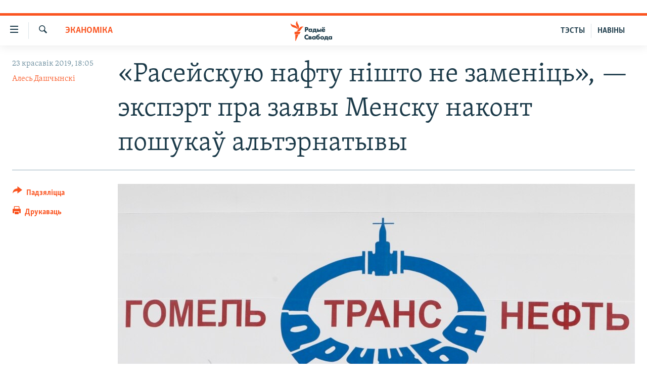

--- FILE ---
content_type: text/html; charset=utf-8
request_url: https://www.svaboda.org/a/29898920.html
body_size: 21027
content:

<!DOCTYPE html>
<html lang="be" dir="ltr" class="no-js">
<head>
<link href="/Content/responsive/RFE/be-BY/RFE-be-BY.css?&amp;av=0.0.0.0&amp;cb=370" rel="stylesheet"/>
<script src="https://tags.svaboda.org/rferl-pangea/prod/utag.sync.js"></script> <script type='text/javascript' src='https://www.youtube.com/iframe_api' async></script>
<link rel="manifest" href="/manifest.json">
<script type="text/javascript">
//a general 'js' detection, must be on top level in <head>, due to CSS performance
document.documentElement.className = "js";
var cacheBuster = "370";
var appBaseUrl = "/";
var imgEnhancerBreakpoints = [0, 144, 256, 408, 650, 1023, 1597];
var isLoggingEnabled = false;
var isPreviewPage = false;
var isLivePreviewPage = false;
if (!isPreviewPage) {
window.RFE = window.RFE || {};
window.RFE.cacheEnabledByParam = window.location.href.indexOf('nocache=1') === -1;
const url = new URL(window.location.href);
const params = new URLSearchParams(url.search);
// Remove the 'nocache' parameter
params.delete('nocache');
// Update the URL without the 'nocache' parameter
url.search = params.toString();
window.history.replaceState(null, '', url.toString());
} else {
window.addEventListener('load', function() {
const links = window.document.links;
for (let i = 0; i < links.length; i++) {
links[i].href = '#';
links[i].target = '_self';
}
})
}
var pwaEnabled = false;
var swCacheDisabled;
</script>
<meta charset="utf-8" />
<title>&#171;Расейскую нафту нішто не заменіць&#187;, — экспэрт пра заявы Менску наконт пошукаў альтэрнатывы</title>
<meta name="description" content="Партнэр кансалтынгавай кампаніі RusEnergy Міхаіл Круціхін​ лічыць, што альтэрнатыўныя расейскім пастаўкі нафты ў&#160;Беларусь праз парты Балтыі ці&#160;Ўкраіны&#160;— гэта пакуль толькі палітычныя заявы." />
<meta name="keywords" content="Эканоміка, САМАЕ ВАЖНАЕ, Навіны" />
<meta name="viewport" content="width=device-width, initial-scale=1.0" />
<meta http-equiv="X-UA-Compatible" content="IE=edge" />
<meta name="robots" content="max-image-preview:large"><meta name="google-site-verification" content="5Mz_Kk58TB70UjzJ7dT4vgK_WYtXvz14arGonoSIVtw" />
<meta name="yandex-verification" content="831c33864193ff5b" />
<link href="https://www.svaboda.org/a/29898920.html" rel="canonical" />
<meta name="apple-mobile-web-app-title" content="Радыё Свабода" />
<meta name="apple-mobile-web-app-status-bar-style" content="black" />
<meta name="apple-itunes-app" content="app-id=1528138495, app-argument=//29898920.ltr" />
<meta content="«Расейскую нафту нішто не заменіць», — экспэрт пра заявы Менску наконт пошукаў альтэрнатывы" property="og:title" />
<meta content="Партнэр кансалтынгавай кампаніі RusEnergy Міхаіл Круціхін​ лічыць, што альтэрнатыўныя расейскім пастаўкі нафты ў Беларусь праз парты Балтыі ці Ўкраіны — гэта пакуль толькі палітычныя заявы." property="og:description" />
<meta content="article" property="og:type" />
<meta content="https://www.svaboda.org/a/29898920.html" property="og:url" />
<meta content="Радыё Свабода" property="og:site_name" />
<meta content="https://www.facebook.com/svaboda.org" property="article:publisher" />
<meta content="https://gdb.rferl.org/3a4f05f5-a6dd-4c9b-99c3-bf7ecdcf73a0_w1200_h630.jpg" property="og:image" />
<meta content="1200" property="og:image:width" />
<meta content="630" property="og:image:height" />
<meta content="639500409416371" property="fb:app_id" />
<meta content="Алесь Дашчынскі" name="Author" />
<meta content="summary_large_image" name="twitter:card" />
<meta content="@svaboda" name="twitter:site" />
<meta content="https://gdb.rferl.org/3a4f05f5-a6dd-4c9b-99c3-bf7ecdcf73a0_w1200_h630.jpg" name="twitter:image" />
<meta content="«Расейскую нафту нішто не заменіць», — экспэрт пра заявы Менску наконт пошукаў альтэрнатывы" name="twitter:title" />
<meta content="Партнэр кансалтынгавай кампаніі RusEnergy Міхаіл Круціхін​ лічыць, што альтэрнатыўныя расейскім пастаўкі нафты ў Беларусь праз парты Балтыі ці Ўкраіны — гэта пакуль толькі палітычныя заявы." name="twitter:description" />
<link rel="amphtml" href="https://www.svaboda.org/amp/29898920.html" />
<script type="application/ld+json">{"articleSection":"Эканоміка","isAccessibleForFree":true,"headline":"«Расейскую нафту нішто не заменіць», — экспэрт пра заявы Менску наконт пошукаў альтэрнатывы","inLanguage":"be-BY","keywords":"Эканоміка, САМАЕ ВАЖНАЕ, Навіны","author":{"@type":"Person","url":"https://www.svaboda.org/author/алесь-дашчынскі/m-ppp","description":"","image":{"@type":"ImageObject","url":"https://gdb.rferl.org/3834fa0c-1a7f-4570-b961-78ecc87fec80.jpg"},"name":"Алесь Дашчынскі"},"datePublished":"2019-04-23 15:05:43Z","dateModified":"2019-04-23 15:46:44Z","publisher":{"logo":{"width":512,"height":220,"@type":"ImageObject","url":"https://www.svaboda.org/Content/responsive/RFE/be-BY/img/logo.png"},"@type":"NewsMediaOrganization","url":"https://www.svaboda.org","sameAs":["https://www.facebook.com/svaboda.org","https://twitter.com/svaboda","https://www.youtube.com/channel/UC5rVi7GRsGLGNK2T2JzwoFA?sub_confirmation=1","https://soundcloud.com/svaboda","https://www.instagram.com/radiosvaboda/","https://t.me/radiosvaboda"],"name":"Радыё Свабода || Радио Свобода","alternateName":""},"@context":"https://schema.org","@type":"NewsArticle","mainEntityOfPage":"https://www.svaboda.org/a/29898920.html","url":"https://www.svaboda.org/a/29898920.html","description":"Партнэр кансалтынгавай кампаніі RusEnergy Міхаіл Круціхін​ лічыць, што альтэрнатыўныя расейскім пастаўкі нафты ў Беларусь праз парты Балтыі ці Ўкраіны — гэта пакуль толькі палітычныя заявы.","image":{"width":1080,"height":608,"@type":"ImageObject","url":"https://gdb.rferl.org/3a4f05f5-a6dd-4c9b-99c3-bf7ecdcf73a0_w1080_h608.jpg"},"name":"«Расейскую нафту нішто не заменіць», — экспэрт пра заявы Менску наконт пошукаў альтэрнатывы"}</script>
<script src="/Scripts/responsive/infographics.b?v=dVbZ-Cza7s4UoO3BqYSZdbxQZVF4BOLP5EfYDs4kqEo1&amp;av=0.0.0.0&amp;cb=370"></script>
<script src="/Scripts/responsive/loader.b?v=Q26XNwrL6vJYKjqFQRDnx01Lk2pi1mRsuLEaVKMsvpA1&amp;av=0.0.0.0&amp;cb=370"></script>
<link rel="icon" type="image/svg+xml" href="/Content/responsive/RFE/img/webApp/favicon.svg" />
<link rel="alternate icon" href="/Content/responsive/RFE/img/webApp/favicon.ico" />
<link rel="mask-icon" color="#ea6903" href="/Content/responsive/RFE/img/webApp/favicon_safari.svg" />
<link rel="apple-touch-icon" sizes="152x152" href="/Content/responsive/RFE/img/webApp/ico-152x152.png" />
<link rel="apple-touch-icon" sizes="144x144" href="/Content/responsive/RFE/img/webApp/ico-144x144.png" />
<link rel="apple-touch-icon" sizes="114x114" href="/Content/responsive/RFE/img/webApp/ico-114x114.png" />
<link rel="apple-touch-icon" sizes="72x72" href="/Content/responsive/RFE/img/webApp/ico-72x72.png" />
<link rel="apple-touch-icon-precomposed" href="/Content/responsive/RFE/img/webApp/ico-57x57.png" />
<link rel="icon" sizes="192x192" href="/Content/responsive/RFE/img/webApp/ico-192x192.png" />
<link rel="icon" sizes="128x128" href="/Content/responsive/RFE/img/webApp/ico-128x128.png" />
<meta name="msapplication-TileColor" content="#ffffff" />
<meta name="msapplication-TileImage" content="/Content/responsive/RFE/img/webApp/ico-144x144.png" />
<link rel="preload" href="/Content/responsive/fonts/Skolar-Lt_LatnCyrl_v2.4.woff" type="font/woff" as="font" crossorigin="anonymous" />
<link rel="alternate" type="application/rss+xml" title="RFE/RL - Top Stories [RSS]" href="/api/" />
<link rel="sitemap" type="application/rss+xml" href="/sitemap.xml" />
</head>
<body class=" nav-no-loaded cc_theme pg-article print-lay-article js-category-to-nav nojs-images ">
<script type="text/javascript" >
var analyticsData = {url:"https://www.svaboda.org/a/29898920.html",property_id:"423",article_uid:"29898920",page_title:"«Расейскую нафту нішто не заменіць», — экспэрт пра заявы Менску наконт пошукаў альтэрнатывы",page_type:"article",content_type:"article",subcontent_type:"article",last_modified:"2019-04-23 15:46:44Z",pub_datetime:"2019-04-23 15:05:43Z",pub_year:"2019",pub_month:"04",pub_day:"23",pub_hour:"15",pub_weekday:"Tuesday",section:"эканоміка",english_section:"economics",byline:"Алесь Дашчынскі",categories:"economics,svaboda-original,all-news",domain:"www.svaboda.org",language:"Belarusian",language_service:"RFERL Belarusian",platform:"web",copied:"no",copied_article:"",copied_title:"",runs_js:"Yes",cms_release:"8.44.0.0.370",enviro_type:"prod",slug:"",entity:"RFE",short_language_service:"BEL",platform_short:"W",page_name:"«Расейскую нафту нішто не заменіць», — экспэрт пра заявы Менску наконт пошукаў альтэрнатывы"};
</script>
<noscript><iframe src="https://www.googletagmanager.com/ns.html?id=GTM-WXZBPZ" height="0" width="0" style="display:none;visibility:hidden"></iframe></noscript><script type="text/javascript" data-cookiecategory="analytics">
var gtmEventObject = Object.assign({}, analyticsData, {event: 'page_meta_ready'});window.dataLayer = window.dataLayer || [];window.dataLayer.push(gtmEventObject);
if (top.location === self.location) { //if not inside of an IFrame
var renderGtm = "true";
if (renderGtm === "true") {
(function(w,d,s,l,i){w[l]=w[l]||[];w[l].push({'gtm.start':new Date().getTime(),event:'gtm.js'});var f=d.getElementsByTagName(s)[0],j=d.createElement(s),dl=l!='dataLayer'?'&l='+l:'';j.async=true;j.src='//www.googletagmanager.com/gtm.js?id='+i+dl;f.parentNode.insertBefore(j,f);})(window,document,'script','dataLayer','GTM-WXZBPZ');
}
}
</script>
<!--Analytics tag js version start-->
<script type="text/javascript" data-cookiecategory="analytics">
var utag_data = Object.assign({}, analyticsData, {});
if(typeof(TealiumTagFrom)==='function' && typeof(TealiumTagSearchKeyword)==='function') {
var utag_from=TealiumTagFrom();var utag_searchKeyword=TealiumTagSearchKeyword();
if(utag_searchKeyword!=null && utag_searchKeyword!=='' && utag_data["search_keyword"]==null) utag_data["search_keyword"]=utag_searchKeyword;if(utag_from!=null && utag_from!=='') utag_data["from"]=TealiumTagFrom();}
if(window.top!== window.self&&utag_data.page_type==="snippet"){utag_data.page_type = 'iframe';}
try{if(window.top!==window.self&&window.self.location.hostname===window.top.location.hostname){utag_data.platform = 'self-embed';utag_data.platform_short = 'se';}}catch(e){if(window.top!==window.self&&window.self.location.search.includes("platformType=self-embed")){utag_data.platform = 'cross-promo';utag_data.platform_short = 'cp';}}
(function(a,b,c,d){ a="https://tags.svaboda.org/rferl-pangea/prod/utag.js"; b=document;c="script";d=b.createElement(c);d.src=a;d.type="text/java"+c;d.async=true; a=b.getElementsByTagName(c)[0];a.parentNode.insertBefore(d,a); })();
</script>
<!--Analytics tag js version end-->
<!-- Analytics tag management NoScript -->
<noscript>
<img style="position: absolute; border: none;" src="https://ssc.svaboda.org/b/ss/bbgprod,bbgentityrferl/1/G.4--NS/1690465459?pageName=rfe%3abel%3aw%3aarticle%3a%c2%ab%d0%a0%d0%b0%d1%81%d0%b5%d0%b9%d1%81%d0%ba%d1%83%d1%8e%20%d0%bd%d0%b0%d1%84%d1%82%d1%83%20%d0%bd%d1%96%d1%88%d1%82%d0%be%20%d0%bd%d0%b5%20%d0%b7%d0%b0%d0%bc%d0%b5%d0%bd%d1%96%d1%86%d1%8c%c2%bb%2c%20%e2%80%94%20%d1%8d%d0%ba%d1%81%d0%bf%d1%8d%d1%80%d1%82%20%d0%bf%d1%80%d0%b0%20%d0%b7%d0%b0%d1%8f%d0%b2%d1%8b%20%d0%9c%d0%b5%d0%bd%d1%81%d0%ba%d1%83%20%d0%bd%d0%b0%d0%ba%d0%be%d0%bd%d1%82%20%d0%bf%d0%be%d1%88%d1%83%d0%ba%d0%b0%d1%9e%20%d0%b0%d0%bb%d1%8c%d1%82%d1%8d%d1%80%d0%bd%d0%b0%d1%82%d1%8b%d0%b2%d1%8b&amp;c6=%c2%ab%d0%a0%d0%b0%d1%81%d0%b5%d0%b9%d1%81%d0%ba%d1%83%d1%8e%20%d0%bd%d0%b0%d1%84%d1%82%d1%83%20%d0%bd%d1%96%d1%88%d1%82%d0%be%20%d0%bd%d0%b5%20%d0%b7%d0%b0%d0%bc%d0%b5%d0%bd%d1%96%d1%86%d1%8c%c2%bb%2c%20%e2%80%94%20%d1%8d%d0%ba%d1%81%d0%bf%d1%8d%d1%80%d1%82%20%d0%bf%d1%80%d0%b0%20%d0%b7%d0%b0%d1%8f%d0%b2%d1%8b%20%d0%9c%d0%b5%d0%bd%d1%81%d0%ba%d1%83%20%d0%bd%d0%b0%d0%ba%d0%be%d0%bd%d1%82%20%d0%bf%d0%be%d1%88%d1%83%d0%ba%d0%b0%d1%9e%20%d0%b0%d0%bb%d1%8c%d1%82%d1%8d%d1%80%d0%bd%d0%b0%d1%82%d1%8b%d0%b2%d1%8b&amp;v36=8.44.0.0.370&amp;v6=D=c6&amp;g=https%3a%2f%2fwww.svaboda.org%2fa%2f29898920.html&amp;c1=D=g&amp;v1=D=g&amp;events=event1,event52&amp;c16=rferl%20belarusian&amp;v16=D=c16&amp;c5=economics&amp;v5=D=c5&amp;ch=%d0%ad%d0%ba%d0%b0%d0%bd%d0%be%d0%bc%d1%96%d0%ba%d0%b0&amp;c15=belarusian&amp;v15=D=c15&amp;c4=article&amp;v4=D=c4&amp;c14=29898920&amp;v14=D=c14&amp;v20=no&amp;c17=web&amp;v17=D=c17&amp;mcorgid=518abc7455e462b97f000101%40adobeorg&amp;server=www.svaboda.org&amp;pageType=D=c4&amp;ns=bbg&amp;v29=D=server&amp;v25=rfe&amp;v30=423&amp;v105=D=User-Agent " alt="analytics" width="1" height="1" /></noscript>
<!-- End of Analytics tag management NoScript -->
<div class="google-translate-container">
<div id="google_translate_element" data-page-language="be" data-included-languages="ru,be"></div>
</div>
<!--*** Accessibility links - For ScreenReaders only ***-->
<section>
<div class="sr-only">
<h2>Лінкі ўнівэрсальнага доступу</h2>
<ul>
<li><a href="#content" data-disable-smooth-scroll="1">Перайсьці да галоўнага зьместу</a></li>
<li><a href="#navigation" data-disable-smooth-scroll="1">Перайсьці да галоўнай навігацыі</a></li>
<li><a href="#txtHeaderSearch" data-disable-smooth-scroll="1">Перайсьці да пошуку</a></li>
</ul>
</div>
</section>
<div class="fb-quote"></div>
<div dir="ltr">
<div id="page">
<aside>
<div class="c-lightbox overlay-modal">
<div class="c-lightbox__intro">
<h2 class="c-lightbox__intro-title"></h2>
<button class="btn btn--rounded c-lightbox__btn c-lightbox__intro-next" title="Наступная старонка">
<span class="ico ico--rounded ico-chevron-forward"></span>
<span class="sr-only">Наступная старонка</span>
</button>
</div>
<div class="c-lightbox__nav">
<button class="btn btn--rounded c-lightbox__btn c-lightbox__btn--close" title="Зачыніць">
<span class="ico ico--rounded ico-close"></span>
<span class="sr-only">Зачыніць</span>
</button>
<button class="btn btn--rounded c-lightbox__btn c-lightbox__btn--prev" title="Папярэдняя старонка">
<span class="ico ico--rounded ico-chevron-backward"></span>
<span class="sr-only">Папярэдняя старонка</span>
</button>
<button class="btn btn--rounded c-lightbox__btn c-lightbox__btn--next" title="Наступная старонка">
<span class="ico ico--rounded ico-chevron-forward"></span>
<span class="sr-only">Наступная старонка</span>
</button>
</div>
<div class="c-lightbox__content-wrap">
<figure class="c-lightbox__content">
<span class="c-spinner c-spinner--lightbox">
<img src="/Content/responsive/img/player-spinner.png"
alt="пачакайце"
title="пачакайце" />
</span>
<div class="c-lightbox__img">
<div class="thumb">
<img src="" alt="" />
</div>
</div>
<figcaption>
<div class="c-lightbox__info c-lightbox__info--foot">
<span class="c-lightbox__counter"></span>
<span class="caption c-lightbox__caption"></span>
</div>
</figcaption>
</figure>
</div>
<div class="hidden">
<div class="content-advisory__box content-advisory__box--lightbox">
<span class="content-advisory__box-text">Асьцярожна! Гэтае фота можа шакаваць і выклікаць стрэс.</span>
<button class="btn btn--transparent content-advisory__box-btn m-t-md" value="text" type="button">
<span class="btn__text">
Націсьніце, каб пабачыць
</span>
</button>
</div>
</div>
</div>
<div class="print-dialogue">
<div class="container">
<h3 class="print-dialogue__title section-head">Print Options:</h3>
<div class="print-dialogue__opts">
<ul class="print-dialogue__opt-group">
<li class="form__group form__group--checkbox">
<input class="form__check " id="checkboxImages" name="checkboxImages" type="checkbox" checked="checked" />
<label for="checkboxImages" class="form__label m-t-md">Images</label>
</li>
<li class="form__group form__group--checkbox">
<input class="form__check " id="checkboxMultimedia" name="checkboxMultimedia" type="checkbox" checked="checked" />
<label for="checkboxMultimedia" class="form__label m-t-md">Multimedia</label>
</li>
</ul>
<ul class="print-dialogue__opt-group">
<li class="form__group form__group--checkbox">
<input class="form__check " id="checkboxEmbedded" name="checkboxEmbedded" type="checkbox" checked="checked" />
<label for="checkboxEmbedded" class="form__label m-t-md">Embedded Content</label>
</li>
<li class="hidden">
<input class="form__check " id="checkboxComments" name="checkboxComments" type="checkbox" />
<label for="checkboxComments" class="form__label m-t-md"> Comments</label>
</li>
</ul>
</div>
<div class="print-dialogue__buttons">
<button class="btn btn--secondary close-button" type="button" title="Адмяніць">
<span class="btn__text ">Адмяніць</span>
</button>
<button class="btn btn-cust-print m-l-sm" type="button" title="Друкаваць">
<span class="btn__text ">Друкаваць</span>
</button>
</div>
</div>
</div>
<div class="ctc-message pos-fix">
<div class="ctc-message__inner">Спасылка скапіявалася</div>
</div>
</aside>
<div class="hdr-20 hdr-20--big">
<div class="hdr-20__inner">
<div class="hdr-20__max pos-rel">
<div class="hdr-20__side hdr-20__side--primary d-flex">
<label data-for="main-menu-ctrl" data-switcher-trigger="true" data-switch-target="main-menu-ctrl" class="burger hdr-trigger pos-rel trans-trigger" data-trans-evt="click" data-trans-id="menu">
<span class="ico ico-close hdr-trigger__ico hdr-trigger__ico--close burger__ico burger__ico--close"></span>
<span class="ico ico-menu hdr-trigger__ico hdr-trigger__ico--open burger__ico burger__ico--open"></span>
</label>
<div class="menu-pnl pos-fix trans-target" data-switch-target="main-menu-ctrl" data-trans-id="menu">
<div class="menu-pnl__inner">
<nav class="main-nav menu-pnl__item menu-pnl__item--first">
<ul class="main-nav__list accordeon" data-analytics-tales="false" data-promo-name="link" data-location-name="nav,secnav">
<li class="main-nav__item accordeon__item" data-switch-target="menu-item-612">
<label class="main-nav__item-name main-nav__item-name--label accordeon__control-label" data-switcher-trigger="true" data-for="menu-item-612">
Навіны
<span class="ico ico-chevron-down main-nav__chev"></span>
</label>
<div class="main-nav__sub-list">
<a class="main-nav__item-name main-nav__item-name--link main-nav__item-name--sub" href="/naviny" title="Усе навіны" data-item-name="all-news" >Усе навіны</a>
<a class="main-nav__item-name main-nav__item-name--link main-nav__item-name--sub" href="/video-photo" title="Відэа і фота" data-item-name="videa" >Відэа і фота</a>
<a class="main-nav__item-name main-nav__item-name--link main-nav__item-name--sub" href="/people" title="Людзі" data-item-name="Society" >Людзі</a>
<a class="main-nav__item-name main-nav__item-name--link main-nav__item-name--sub" href="/politics" title="Палітыка" data-item-name="Politics" >Палітыка</a>
<a class="main-nav__item-name main-nav__item-name--link main-nav__item-name--sub" href="/economy" title="Эканоміка" data-item-name="Economics" >Эканоміка</a>
<a class="main-nav__item-name main-nav__item-name--link main-nav__item-name--sub" href="/russian-aggression-against-ukraine" title="Вайна" data-item-name="ahresija-raseji" >Вайна</a>
<a class="main-nav__item-name main-nav__item-name--link main-nav__item-name--sub" href="/belarusians-at-war" title="Беларусы на вайне" data-item-name="belarusy-na-vajnie" >Беларусы на вайне</a>
<a class="main-nav__item-name main-nav__item-name--link main-nav__item-name--sub" href="/political-prisoners" title="Палітвязьні" data-item-name="palitviazni" >Палітвязьні</a>
<a class="main-nav__item-name main-nav__item-name--link main-nav__item-name--sub" href="/culture" title="Культура" data-item-name="Culture" >Культура</a>
<a class="main-nav__item-name main-nav__item-name--link main-nav__item-name--sub" href="/calendar" title="Каляндар" data-item-name="uzo-sionnia" >Каляндар</a>
</div>
</li>
<li class="main-nav__item accordeon__item" data-switch-target="menu-item-3364">
<label class="main-nav__item-name main-nav__item-name--label accordeon__control-label" data-switcher-trigger="true" data-for="menu-item-3364">
Толькі на свабодзе
<span class="ico ico-chevron-down main-nav__chev"></span>
</label>
<div class="main-nav__sub-list">
<a class="main-nav__item-name main-nav__item-name--link main-nav__item-name--sub" href="/testy" title="Тэсты" data-item-name="Quizzes" >Тэсты</a>
<a class="main-nav__item-name main-nav__item-name--link main-nav__item-name--sub" href="/opinion" title="Блогі" data-item-name="blog" >Блогі</a>
<a class="main-nav__item-name main-nav__item-name--link main-nav__item-name--sub" href="/history-on-liberty" title="ГІСТОРЫЯ НА СВАБОДЗЕ" data-item-name="history-on-liberty" >ГІСТОРЫЯ НА СВАБОДЗЕ</a>
<a class="main-nav__item-name main-nav__item-name--link main-nav__item-name--sub" href="https://www.svaboda.org/padkasty" title="падкасты" data-item-name="podcasts" >падкасты</a>
<a class="main-nav__item-name main-nav__item-name--link main-nav__item-name--sub" href="/library" title="Кнігі" data-item-name="books" >Кнігі</a>
<a class="main-nav__item-name main-nav__item-name--link main-nav__item-name--sub" href="https://www.svaboda.org/a/32183339.html" title="Аўдыёкнігі" >Аўдыёкнігі</a>
<a class="main-nav__item-name main-nav__item-name--link main-nav__item-name--sub" href="https://www.youtube.com/channel/UCQtg_BBCxa_iGaddhQ7_jyg" title="PREMIUM" >PREMIUM</a>
<a class="main-nav__item-name main-nav__item-name--link main-nav__item-name--sub" href="/Belarusian-language" title="МОВА" data-item-name="mova" >МОВА</a>
<a class="main-nav__item-name main-nav__item-name--link main-nav__item-name--sub" href="/z/622" title="НА ХВАЛЯХ СВАБОДЫ" data-item-name="_60thanniversary" >НА ХВАЛЯХ СВАБОДЫ</a>
</div>
</li>
<li class="main-nav__item accordeon__item" data-switch-target="menu-item-3365">
<label class="main-nav__item-name main-nav__item-name--label accordeon__control-label" data-switcher-trigger="true" data-for="menu-item-3365">
Сувязь
<span class="ico ico-chevron-down main-nav__chev"></span>
</label>
<div class="main-nav__sub-list">
<a class="main-nav__item-name main-nav__item-name--link main-nav__item-name--sub" href="/circumvent-censorship" title="Абысьці блякаваньне" data-item-name="how-to-circumvent-censorship" >Абысьці блякаваньне</a>
<a class="main-nav__item-name main-nav__item-name--link main-nav__item-name--sub" href="/suviaz-z-redakcyjaj" title="Падзяліцца інфармацыяй" data-item-name="Contact us safely" >Падзяліцца інфармацыяй</a>
</div>
</li>
<li class="main-nav__item accordeon__item" data-switch-target="menu-item-1453">
<label class="main-nav__item-name main-nav__item-name--label accordeon__control-label" data-switcher-trigger="true" data-for="menu-item-1453">
ПАДПІСАЦЦА
<span class="ico ico-chevron-down main-nav__chev"></span>
</label>
<div class="main-nav__sub-list">
<a class="main-nav__item-name main-nav__item-name--link main-nav__item-name--sub" href="/rss.html?tab=Rss" title="RSS" >RSS</a>
<a class="main-nav__item-name main-nav__item-name--link main-nav__item-name--sub" href="https://www.svaboda.org/padkasty" title="падкасты" >падкасты</a>
<a class="main-nav__item-name main-nav__item-name--link main-nav__item-name--sub" href="http://facebook.com/svaboda.org" title="facebook" target="_blank" rel="noopener">facebook</a>
<a class="main-nav__item-name main-nav__item-name--link main-nav__item-name--sub" href="http://twitter.com/svaboda" title="twitter" target="_blank" rel="noopener">twitter</a>
</div>
</li>
</ul>
</nav>
<div class="menu-pnl__item menu-pnl__item--social">
<h5 class="menu-pnl__sub-head">Сачыце за абнаўленьнямі</h5>
<a href="https://www.facebook.com/svaboda.org" title="Мы на Фэйсбуку" data-analytics-text="follow_on_facebook" class="btn btn--rounded btn--social-inverted menu-pnl__btn js-social-btn btn-facebook" target="_blank" rel="noopener">
<span class="ico ico-facebook-alt ico--rounded"></span>
</a>
<a href="https://twitter.com/svaboda" title="Мы на Твітэры" data-analytics-text="follow_on_twitter" class="btn btn--rounded btn--social-inverted menu-pnl__btn js-social-btn btn-twitter" target="_blank" rel="noopener">
<span class="ico ico-twitter ico--rounded"></span>
</a>
<a href="https://www.youtube.com/channel/UC5rVi7GRsGLGNK2T2JzwoFA?sub_confirmation=1" title="Мы на Youtube" data-analytics-text="follow_on_youtube" class="btn btn--rounded btn--social-inverted menu-pnl__btn js-social-btn btn-youtube" target="_blank" rel="noopener">
<span class="ico ico-youtube ico--rounded"></span>
</a>
<a href="https://soundcloud.com/svaboda" title="Мы на SoundCloud" data-analytics-text="follow_on_soundcloud" class="btn btn--rounded btn--social-inverted menu-pnl__btn js-social-btn btn-soundcloud" target="_blank" rel="noopener">
<span class="ico ico-soundcloud ico--rounded"></span>
</a>
<a href="https://www.instagram.com/radiosvaboda/" title="Мы на Instagram" data-analytics-text="follow_on_instagram" class="btn btn--rounded btn--social-inverted menu-pnl__btn js-social-btn btn-instagram" target="_blank" rel="noopener">
<span class="ico ico-instagram ico--rounded"></span>
</a>
<a href="https://t.me/radiosvaboda" title="Мы на Telegram" data-analytics-text="follow_on_telegram" class="btn btn--rounded btn--social-inverted menu-pnl__btn js-social-btn btn-telegram" target="_blank" rel="noopener">
<span class="ico ico-telegram ico--rounded"></span>
</a>
</div>
<div class="menu-pnl__item">
<a href="/navigation/allsites" class="menu-pnl__item-link">
<span class="ico ico-languages "></span>
Усе сайты РС/РСЭ
</a>
</div>
</div>
</div>
<label data-for="top-search-ctrl" data-switcher-trigger="true" data-switch-target="top-search-ctrl" class="top-srch-trigger hdr-trigger">
<span class="ico ico-close hdr-trigger__ico hdr-trigger__ico--close top-srch-trigger__ico top-srch-trigger__ico--close"></span>
<span class="ico ico-search hdr-trigger__ico hdr-trigger__ico--open top-srch-trigger__ico top-srch-trigger__ico--open"></span>
</label>
<div class="srch-top srch-top--in-header" data-switch-target="top-search-ctrl">
<div class="container">
<form action="/s" class="srch-top__form srch-top__form--in-header" id="form-topSearchHeader" method="get" role="search"><label for="txtHeaderSearch" class="sr-only">Шукаць</label>
<input type="text" id="txtHeaderSearch" name="k" placeholder="шукаць тэкст..." accesskey="s" value="" class="srch-top__input analyticstag-event" onkeydown="if (event.keyCode === 13) { FireAnalyticsTagEventOnSearch('search', $dom.get('#txtHeaderSearch')[0].value) }" />
<button title="Шукаць" type="submit" class="btn btn--top-srch analyticstag-event" onclick="FireAnalyticsTagEventOnSearch('search', $dom.get('#txtHeaderSearch')[0].value) ">
<span class="ico ico-search"></span>
</button></form>
</div>
</div>
<a href="/" class="main-logo-link">
<img src="/Content/responsive/RFE/be-BY/img/logo-compact.svg" class="main-logo main-logo--comp" alt="site logo">
<img src="/Content/responsive/RFE/be-BY/img/logo.svg" class="main-logo main-logo--big" alt="site logo">
</a>
</div>
<div class="hdr-20__side hdr-20__side--secondary d-flex">
<a href="/z/16621" title="НАВІНЫ" class="hdr-20__secondary-item hdr-20__secondary-item--lang" data-item-name="satellite">
НАВІНЫ
</a>
<a href="https://www.svaboda.org/testy" title="ТЭСТЫ" class="hdr-20__secondary-item hdr-20__secondary-item--lang" data-item-name="satellite">
ТЭСТЫ
</a>
<a href="/s" title="Шукаць" class="hdr-20__secondary-item hdr-20__secondary-item--search" data-item-name="search">
<span class="ico ico-search hdr-20__secondary-icon hdr-20__secondary-icon--search"></span>
</a>
<div class="srch-bottom">
<form action="/s" class="srch-bottom__form d-flex" id="form-bottomSearch" method="get" role="search"><label for="txtSearch" class="sr-only">Шукаць</label>
<input type="search" id="txtSearch" name="k" placeholder="шукаць тэкст..." accesskey="s" value="" class="srch-bottom__input analyticstag-event" onkeydown="if (event.keyCode === 13) { FireAnalyticsTagEventOnSearch('search', $dom.get('#txtSearch')[0].value) }" />
<button title="Шукаць" type="submit" class="btn btn--bottom-srch analyticstag-event" onclick="FireAnalyticsTagEventOnSearch('search', $dom.get('#txtSearch')[0].value) ">
<span class="ico ico-search"></span>
</button></form>
</div>
</div>
<img src="/Content/responsive/RFE/be-BY/img/logo-print.gif" class="logo-print" alt="site logo">
<img src="/Content/responsive/RFE/be-BY/img/logo-print_color.png" class="logo-print logo-print--color" alt="site logo">
</div>
</div>
</div>
<script>
if (document.body.className.indexOf('pg-home') > -1) {
var nav2In = document.querySelector('.hdr-20__inner');
var nav2Sec = document.querySelector('.hdr-20__side--secondary');
var secStyle = window.getComputedStyle(nav2Sec);
if (nav2In && window.pageYOffset < 150 && secStyle['position'] !== 'fixed') {
nav2In.classList.add('hdr-20__inner--big')
}
}
</script>
<div class="c-hlights c-hlights--breaking c-hlights--no-item" data-hlight-display="mobile,desktop">
<div class="c-hlights__wrap container p-0">
<div class="c-hlights__nav">
<a role="button" href="#" title="Папярэдняя старонка">
<span class="ico ico-chevron-backward m-0"></span>
<span class="sr-only">Папярэдняя старонка</span>
</a>
<a role="button" href="#" title="Наступная старонка">
<span class="ico ico-chevron-forward m-0"></span>
<span class="sr-only">Наступная старонка</span>
</a>
</div>
<span class="c-hlights__label">
<span class="">Гарачыя навіны!</span>
<span class="switcher-trigger">
<label data-for="more-less-1" data-switcher-trigger="true" class="switcher-trigger__label switcher-trigger__label--more p-b-0" title="Паказаць яшчэ">
<span class="ico ico-chevron-down"></span>
</label>
<label data-for="more-less-1" data-switcher-trigger="true" class="switcher-trigger__label switcher-trigger__label--less p-b-0" title="Паказаць менш">
<span class="ico ico-chevron-up"></span>
</label>
</span>
</span>
<ul class="c-hlights__items switcher-target" data-switch-target="more-less-1">
</ul>
</div>
</div> <div id="content">
<main class="container">
<div class="hdr-container">
<div class="row">
<div class="col-category col-xs-12 col-md-2 pull-left"> <div class="category js-category">
<a class="" href="/economy">Эканоміка</a> </div>
</div><div class="col-title col-xs-12 col-md-10 pull-right"> <h1 class="title pg-title">
&#171;Расейскую нафту нішто не заменіць&#187;, — экспэрт пра заявы Менску наконт пошукаў альтэрнатывы
</h1>
</div><div class="col-publishing-details col-xs-12 col-sm-12 col-md-2 pull-left"> <div class="publishing-details ">
<div class="published">
<span class="date" >
<time pubdate="pubdate" datetime="2019-04-23T18:05:43+03:00">
23 красавік 2019, 18:05
</time>
</span>
</div>
<div class="links">
<ul class="links__list links__list--column">
<li class="links__item">
<a class="links__item-link" href="/author/алесь-дашчынскі/m-ppp" title="Алесь Дашчынскі">Алесь Дашчынскі</a>
</li>
</ul>
</div>
</div>
</div><div class="col-lg-12 separator"> <div class="separator">
<hr class="title-line" />
</div>
</div><div class="col-multimedia col-xs-12 col-md-10 pull-right"> <div class="cover-media">
<figure class="media-image js-media-expand">
<div class="img-wrap">
<div class="thumb thumb16_9">
<img src="https://gdb.rferl.org/3a4f05f5-a6dd-4c9b-99c3-bf7ecdcf73a0_w250_r1_s.jpg" alt="Цыстэрна з нафтай на нафтаперапамповачнай станцыі прадпрыемства &#171;Гомельтранснафта Дружба&#187;, якое забясьпечвае пастаўку нафты з Расеі ва Ўкраіну і краіны Эўразьвязу. Архіўнае фота" />
</div>
</div>
<figcaption>
<span class="caption">Цыстэрна з нафтай на нафтаперапамповачнай станцыі прадпрыемства &#171;Гомельтранснафта Дружба&#187;, якое забясьпечвае пастаўку нафты з Расеі ва Ўкраіну і краіны Эўразьвязу. Архіўнае фота</span>
</figcaption>
</figure>
</div>
</div><div class="col-xs-12 col-md-2 pull-left article-share pos-rel"> <div class="share--box">
<div class="sticky-share-container" style="display:none">
<div class="container">
<a href="https://www.svaboda.org" id="logo-sticky-share">&nbsp;</a>
<div class="pg-title pg-title--sticky-share">
&#171;Расейскую нафту нішто не заменіць&#187;, — экспэрт пра заявы Менску наконт пошукаў альтэрнатывы
</div>
<div class="sticked-nav-actions">
<!--This part is for sticky navigation display-->
<p class="buttons link-content-sharing p-0 ">
<button class="btn btn--link btn-content-sharing p-t-0 " id="btnContentSharing" value="text" role="Button" type="" title="Паказаць больш варыянтаў падзяліцца">
<span class="ico ico-share ico--l"></span>
<span class="btn__text ">
Падзяліцца
</span>
</button>
</p>
<aside class="content-sharing js-content-sharing js-content-sharing--apply-sticky content-sharing--sticky"
role="complementary"
data-share-url="https://www.svaboda.org/a/29898920.html" data-share-title="&#171;Расейскую нафту нішто не заменіць&#187;, — экспэрт пра заявы Менску наконт пошукаў альтэрнатывы" data-share-text="Партнэр кансалтынгавай кампаніі RusEnergy Міхаіл Круціхін​ лічыць, што альтэрнатыўныя расейскім пастаўкі нафты ў&#160;Беларусь праз парты Балтыі ці&#160;Ўкраіны&#160;— гэта пакуль толькі палітычныя заявы.">
<div class="content-sharing__popover">
<h6 class="content-sharing__title">Падзяліцца</h6>
<button href="#close" id="btnCloseSharing" class="btn btn--text-like content-sharing__close-btn">
<span class="ico ico-close ico--l"></span>
</button>
<ul class="content-sharing__list">
<li class="content-sharing__item">
<div class="ctc ">
<input type="text" class="ctc__input" readonly="readonly">
<a href="" js-href="https://www.svaboda.org/a/29898920.html" class="content-sharing__link ctc__button">
<span class="ico ico-copy-link ico--rounded ico--s"></span>
<span class="content-sharing__link-text">Капіяваць спасылку</span>
</a>
</div>
</li>
<li class="content-sharing__item">
<a href="https://facebook.com/sharer.php?u=https%3a%2f%2fwww.svaboda.org%2fa%2f29898920.html"
data-analytics-text="share_on_facebook"
title="Facebook" target="_blank"
class="content-sharing__link js-social-btn">
<span class="ico ico-facebook ico--rounded ico--s"></span>
<span class="content-sharing__link-text">Facebook</span>
</a>
</li>
<li class="content-sharing__item">
<a href="https://twitter.com/share?url=https%3a%2f%2fwww.svaboda.org%2fa%2f29898920.html&amp;text=%c2%ab%d0%a0%d0%b0%d1%81%d0%b5%d0%b9%d1%81%d0%ba%d1%83%d1%8e+%d0%bd%d0%b0%d1%84%d1%82%d1%83+%d0%bd%d1%96%d1%88%d1%82%d0%be+%d0%bd%d0%b5+%d0%b7%d0%b0%d0%bc%d0%b5%d0%bd%d1%96%d1%86%d1%8c%c2%bb%2c+%e2%80%94+%d1%8d%d0%ba%d1%81%d0%bf%d1%8d%d1%80%d1%82+%d0%bf%d1%80%d0%b0+%d0%b7%d0%b0%d1%8f%d0%b2%d1%8b+%d0%9c%d0%b5%d0%bd%d1%81%d0%ba%d1%83+%d0%bd%d0%b0%d0%ba%d0%be%d0%bd%d1%82+%d0%bf%d0%be%d1%88%d1%83%d0%ba%d0%b0%d1%9e+%d0%b0%d0%bb%d1%8c%d1%82%d1%8d%d1%80%d0%bd%d0%b0%d1%82%d1%8b%d0%b2%d1%8b"
data-analytics-text="share_on_twitter"
title="X (Twitter)" target="_blank"
class="content-sharing__link js-social-btn">
<span class="ico ico-twitter ico--rounded ico--s"></span>
<span class="content-sharing__link-text">X (Twitter)</span>
</a>
</li>
<li class="content-sharing__item">
<a href="https://telegram.me/share/url?url=https%3a%2f%2fwww.svaboda.org%2fa%2f29898920.html"
data-analytics-text="share_on_telegram"
title="Telegram" target="_blank"
class="content-sharing__link js-social-btn">
<span class="ico ico-telegram ico--rounded ico--s"></span>
<span class="content-sharing__link-text">Telegram</span>
</a>
</li>
<li class="content-sharing__item">
<a href="mailto:?body=https%3a%2f%2fwww.svaboda.org%2fa%2f29898920.html&amp;subject=&#171;Расейскую нафту нішто не заменіць&#187;, — экспэрт пра заявы Менску наконт пошукаў альтэрнатывы"
title="Email"
class="content-sharing__link ">
<span class="ico ico-email ico--rounded ico--s"></span>
<span class="content-sharing__link-text">Email</span>
</a>
</li>
</ul>
</div>
</aside>
</div>
</div>
</div>
<div class="links">
<p class="buttons link-content-sharing p-0 ">
<button class="btn btn--link btn-content-sharing p-t-0 " id="btnContentSharing" value="text" role="Button" type="" title="Паказаць больш варыянтаў падзяліцца">
<span class="ico ico-share ico--l"></span>
<span class="btn__text ">
Падзяліцца
</span>
</button>
</p>
<aside class="content-sharing js-content-sharing " role="complementary"
data-share-url="https://www.svaboda.org/a/29898920.html" data-share-title="&#171;Расейскую нафту нішто не заменіць&#187;, — экспэрт пра заявы Менску наконт пошукаў альтэрнатывы" data-share-text="Партнэр кансалтынгавай кампаніі RusEnergy Міхаіл Круціхін​ лічыць, што альтэрнатыўныя расейскім пастаўкі нафты ў&#160;Беларусь праз парты Балтыі ці&#160;Ўкраіны&#160;— гэта пакуль толькі палітычныя заявы.">
<div class="content-sharing__popover">
<h6 class="content-sharing__title">Падзяліцца</h6>
<button href="#close" id="btnCloseSharing" class="btn btn--text-like content-sharing__close-btn">
<span class="ico ico-close ico--l"></span>
</button>
<ul class="content-sharing__list">
<li class="content-sharing__item">
<div class="ctc ">
<input type="text" class="ctc__input" readonly="readonly">
<a href="" js-href="https://www.svaboda.org/a/29898920.html" class="content-sharing__link ctc__button">
<span class="ico ico-copy-link ico--rounded ico--l"></span>
<span class="content-sharing__link-text">Капіяваць спасылку</span>
</a>
</div>
</li>
<li class="content-sharing__item">
<a href="https://facebook.com/sharer.php?u=https%3a%2f%2fwww.svaboda.org%2fa%2f29898920.html"
data-analytics-text="share_on_facebook"
title="Facebook" target="_blank"
class="content-sharing__link js-social-btn">
<span class="ico ico-facebook ico--rounded ico--l"></span>
<span class="content-sharing__link-text">Facebook</span>
</a>
</li>
<li class="content-sharing__item">
<a href="https://twitter.com/share?url=https%3a%2f%2fwww.svaboda.org%2fa%2f29898920.html&amp;text=%c2%ab%d0%a0%d0%b0%d1%81%d0%b5%d0%b9%d1%81%d0%ba%d1%83%d1%8e+%d0%bd%d0%b0%d1%84%d1%82%d1%83+%d0%bd%d1%96%d1%88%d1%82%d0%be+%d0%bd%d0%b5+%d0%b7%d0%b0%d0%bc%d0%b5%d0%bd%d1%96%d1%86%d1%8c%c2%bb%2c+%e2%80%94+%d1%8d%d0%ba%d1%81%d0%bf%d1%8d%d1%80%d1%82+%d0%bf%d1%80%d0%b0+%d0%b7%d0%b0%d1%8f%d0%b2%d1%8b+%d0%9c%d0%b5%d0%bd%d1%81%d0%ba%d1%83+%d0%bd%d0%b0%d0%ba%d0%be%d0%bd%d1%82+%d0%bf%d0%be%d1%88%d1%83%d0%ba%d0%b0%d1%9e+%d0%b0%d0%bb%d1%8c%d1%82%d1%8d%d1%80%d0%bd%d0%b0%d1%82%d1%8b%d0%b2%d1%8b"
data-analytics-text="share_on_twitter"
title="X (Twitter)" target="_blank"
class="content-sharing__link js-social-btn">
<span class="ico ico-twitter ico--rounded ico--l"></span>
<span class="content-sharing__link-text">X (Twitter)</span>
</a>
</li>
<li class="content-sharing__item">
<a href="https://telegram.me/share/url?url=https%3a%2f%2fwww.svaboda.org%2fa%2f29898920.html"
data-analytics-text="share_on_telegram"
title="Telegram" target="_blank"
class="content-sharing__link js-social-btn">
<span class="ico ico-telegram ico--rounded ico--l"></span>
<span class="content-sharing__link-text">Telegram</span>
</a>
</li>
<li class="content-sharing__item">
<a href="mailto:?body=https%3a%2f%2fwww.svaboda.org%2fa%2f29898920.html&amp;subject=&#171;Расейскую нафту нішто не заменіць&#187;, — экспэрт пра заявы Менску наконт пошукаў альтэрнатывы"
title="Email"
class="content-sharing__link ">
<span class="ico ico-email ico--rounded ico--l"></span>
<span class="content-sharing__link-text">Email</span>
</a>
</li>
</ul>
</div>
</aside>
<p class="link-print visible-md visible-lg buttons p-0">
<button class="btn btn--link btn-print p-t-0" onclick="if (typeof FireAnalyticsTagEvent === 'function') {FireAnalyticsTagEvent({ on_page_event: 'print_story' });}return false" title="(CTRL+P)">
<span class="ico ico-print"></span>
<span class="btn__text">Друкаваць</span>
</button>
</p>
</div>
</div>
</div>
</div>
</div>
<div class="body-container">
<div class="row">
<div class="col-xs-12 col-sm-12 col-md-10 col-lg-10 pull-right">
<div class="row">
<div class="col-xs-12 col-sm-12 col-md-8 col-lg-8 pull-left bottom-offset content-offset">
<div id="article-content" class="content-floated-wrap fb-quotable">
<div class="wsw">
<p><strong>Партнэр кансалтынгавай кампаніі RusEnergy Міхаіл Круціхін​ лічыць, што альтэрнатыўныя расейскім пастаўкі нафты ў Беларусь праз парты Балтыі ці Ўкраіны — гэта пакуль палітычныя заявы. </strong></p>
<p>«Расейскія пастаўкі нішто ня ў стане замяніць», — сказаў ён у інтэрвію Свабодзе.</p>
<p>Пра арганізацыю такіх паставак да канца 2019 году заявіла Беларуская нафтавая кампанія: альбо праз марскія парты краінаў Балтыі, альбо праз Адэсу і нафтаправод «Адэса — Броды» на Мазырскі НПЗ. Пастаўшчык нафты пакуль ня вызначаны, «усё будзе залежаць ад цаны». Магчыма, гэта будуць пастаўкі з Азэрбайджану, Саудаўскай Арабіі, Нігерыі.</p><div data-owner-ct="Article" data-inline="False">
<div class="media-block also-read" >
<a href="/a/29898373.html" target="_self" title="Беларусь гатовая да&#160;канца году пачаць альтэрнатыўныя расейскай пастаўкі нафты" class="img-wrap img-wrap--size-3 also-read__img">
<span class="thumb thumb16_9">
<noscript class="nojs-img">
<img src="https://gdb.rferl.org/911cb57c-ff40-4b58-9948-39aa695e2994_cx0_cy7_cw0_w100_r1.jpg" alt="Ілюстрацыйнае фота. Нафтаправод &#171;Дружба&#187;">
</noscript>
<img data-src="https://gdb.rferl.org/911cb57c-ff40-4b58-9948-39aa695e2994_cx0_cy7_cw0_w100_r1.jpg" alt="Ілюстрацыйнае фота. Нафтаправод &#171;Дружба&#187;" />
</span>
</a>
<div class="media-block__content also-read__body also-read__body--h">
<a href="/a/29898373.html" target="_self" title="Беларусь гатовая да&#160;канца году пачаць альтэрнатыўныя расейскай пастаўкі нафты">
<span class="also-read__text--label">
ГЛЯДЗІЦЕ ТАКСАМА:
</span>
<h4 class="media-block__title media-block__title--size-3 also-read__text p-0">
Беларусь гатовая да&#160;канца году пачаць альтэрнатыўныя расейскай пастаўкі нафты
</h4>
</a>
</div>
</div>
</div>
<p />
<h2 class="wsw__h2"><strong>«„Адэса-Броды“ ў непрацоўным стане»</strong></h2>
<p>Міхаіл Круціхін адзначае, што калі гаворка вядзецца пра альтэрнатыўныя расейскім пастаўкі з поўдня, то гэта азначае нафтаправод «Адэса — Броды», які «плянавалі працягнуць да беларускай тэрыторыі, але так і не працягнулі».</p><div class="wsw__embed wsw__embed--small wsw__embed--pull-right">
<figure class="media-image js-media-expand">
<div class="img-wrap">
<div class="thumb">
<img alt="Міхаіл Круціхін" src="https://gdb.rferl.org/7F1970CB-ADF2-4737-9F0E-610E65D978BA_w250_r0_s.jpg" />
</div>
</div>
<figcaption>
<span class="caption">Міхаіл Круціхін</span>
</figcaption>
</figure>
</div>
<p>«Па ім магла б паступаць нафта з Казахстану альбо з Азэрбайджану праз чарнаморскія парты. Але цяпер ён у непрацоўным стане, па ім практычна нічога не паступае, — кажа экспэрт. — Але нават калі працягнуць гэтую трасу ад Бродаў да Беларусі, аб’ёмы ўсё роўна будуць ня вельмі вялікія»​. </p>
<p>Па словах экспэрта, Беларусь можа атрымліваць нафту праз латвійскія і літоўскія парты, напрыклад, праз Буцінге.</p>
<p>«Ёсьць і трубаправодная траса, хаця яна таксама пакуль у непрацоўным стане, пасьля таго як „Транснефть“ абвясьціла яе аварыйнай і адмовілася па ёй пампаваць. Але тут таксама невялікія абʼёмы».</p>
<p>Паводле Круціхіна, расейскія пастаўкі нафты ў Беларусь нішто ня ў стане замяніць. Таму заявы пра адваротнае «маюць палітычны характар і не заснаваныя на рэальнай лягістыцы і тэхналягічных характарыстыках шляхоў імпарту сырой нафты».</p>
<h2 class="wsw__h2"><strong>Адкуль праблемы зь якасьцю расейскай нафты для Беларусі? </strong></h2>
<p>Паводле Міхаіла Круціхіна, праблема ўзьнікла з прычыны моцна павышанага, амаль у сто разоў, утрыманьня арганічных хлярыдаў у расейскай нафце, якая пастаўлялася на беларускія НПЗ.</p>
<p style="margin-left: 40px;">«Гэта вельмі сурʼёзна. Гэтую памылку і непрыемнасьць прызналі ў кампаніі „Транснефть“, якая пастаўляе расейскую сумесь на беларускія заводы. І абяцалі выправіць гэтую памылку. Але, мяркуючы па ўсім, яе выправяць цягам 8–10 дзён. І пасьля гэтага праблемы зь якасьцю расейскай нафты ў Беларусі ня будзе. Усё астатняе, апроч гэтай тэхнічнай непрыемнасьці, — гэта палітыка».</p><div data-owner-ct="Article" data-inline="False">
<div class="media-block also-read" >
<a href="/a/29896605.html" target="_self" title="Менск рыхтуе Маскве прэтэнзіі за&#160;няякасную нафту на&#160;дзясяткі мільёнаў даляраў" class="img-wrap img-wrap--size-3 also-read__img">
<span class="thumb thumb16_9">
<noscript class="nojs-img">
<img src="https://gdb.rferl.org/d4ecf5a6-b147-4b8e-97a8-a7a747d5ae04_w100_r1.jpg" alt="Ілюстрацыйнае фота. Мазырскі НПЗ">
</noscript>
<img data-src="https://gdb.rferl.org/d4ecf5a6-b147-4b8e-97a8-a7a747d5ae04_w100_r1.jpg" alt="Ілюстрацыйнае фота. Мазырскі НПЗ" />
</span>
</a>
<div class="media-block__content also-read__body also-read__body--h">
<a href="/a/29896605.html" target="_self" title="Менск рыхтуе Маскве прэтэнзіі за&#160;няякасную нафту на&#160;дзясяткі мільёнаў даляраў">
<span class="also-read__text--label">
ГЛЯДЗІЦЕ ТАКСАМА:
</span>
<h4 class="media-block__title media-block__title--size-3 also-read__text p-0">
Менск рыхтуе Маскве прэтэнзіі за&#160;няякасную нафту на&#160;дзясяткі мільёнаў даляраў
</h4>
</a>
</div>
</div>
</div>
<p>Партнэр кансалтынгавай кампаніі RusEnergy кажа, што памер кампэнсацыі будзе залежаць ад узроўню шкоды, нанесенай абсталяваньню на беларускім НПЗ.</p>
<p style="margin-left: 40px;">«Пашкоджаньне абсталяваньня магчымае, бо ад гэтых хлёрарганічных злучэньняў найперш церпяць каталізатары, устаноўленыя на НПЗ. Гэта даволі дарагая рэч, але замена іх каштуе не такіх ужо вялікіх грошай у расейскіх маштабах.</p>
<p style="margin-left: 40px;">Але гэта зноў жа спрэчка гаспадарчых субʼектаў з прычыны невыкананьня ўмоў складу нафты, якая пастаўляецца, а не палітыка. Вось палітыка пачынаецца, калі пойдуць заявы, што мы цяпер будзем атрымліваць нафту зь іншых крыніцаў. Там ужо ніякіх камэнтароў з боку тэхнічных экспэртаў даць немагчыма».</p>
<p> </p><div data-owner-ct="Article" data-inline="False">
<div class="media-block also-read" >
<a href="/a/29898323.html" target="_self" title="45% беларускага экспарту ў Эўразьвяз — нафтапрадукты. У МЗС патлумачылі перавагі эўрапейскага рынку" class="img-wrap img-wrap--size-3 also-read__img">
<span class="thumb thumb16_9">
<noscript class="nojs-img">
<img src="https://gdb.rferl.org/fa73448f-0f36-4f17-a088-4442cf18404c_w100_r1.jpg" alt="Сьцягі Эўразьвязу ">
</noscript>
<img data-src="https://gdb.rferl.org/fa73448f-0f36-4f17-a088-4442cf18404c_w100_r1.jpg" alt="Сьцягі Эўразьвязу " />
</span>
</a>
<div class="media-block__content also-read__body also-read__body--h">
<a href="/a/29898323.html" target="_self" title="45% беларускага экспарту ў Эўразьвяз — нафтапрадукты. У МЗС патлумачылі перавагі эўрапейскага рынку">
<span class="also-read__text--label">
ГЛЯДЗІЦЕ ТАКСАМА:
</span>
<h4 class="media-block__title media-block__title--size-3 also-read__text p-0">
45% беларускага экспарту ў Эўразьвяз — нафтапрадукты. У МЗС патлумачылі перавагі эўрапейскага рынку
</h4>
</a>
</div>
</div>
</div>
<p style="margin-left: 40px;" /><div data-owner-ct="Article" data-inline="False">
<div class="media-block also-read" >
<a href="/a/29898257.html" target="_self" title="Беларусь прыпыніла экспарт нафтапрадуктаў у суседнія краіны " class="img-wrap img-wrap--size-3 also-read__img">
<span class="thumb thumb16_9">
<noscript class="nojs-img">
<img src="https://gdb.rferl.org/c332e97c-e61c-489a-8a63-0fd2cea2adf5_w100_r1.jpg" alt="Будаўнічыя работы на адрэзку нафтаправоду &#171;Дружба&#187; паміж Мазыром і Берасьцем, 2018 год.">
</noscript>
<img data-src="https://gdb.rferl.org/c332e97c-e61c-489a-8a63-0fd2cea2adf5_w100_r1.jpg" alt="Будаўнічыя работы на адрэзку нафтаправоду &#171;Дружба&#187; паміж Мазыром і Берасьцем, 2018 год." />
</span>
</a>
<div class="media-block__content also-read__body also-read__body--h">
<a href="/a/29898257.html" target="_self" title="Беларусь прыпыніла экспарт нафтапрадуктаў у суседнія краіны ">
<span class="also-read__text--label">
ГЛЯДЗІЦЕ ТАКСАМА:
</span>
<h4 class="media-block__title media-block__title--size-3 also-read__text p-0">
Беларусь прыпыніла экспарт нафтапрадуктаў у суседнія краіны
</h4>
</a>
</div>
</div>
</div>
<p />
<h2 class="wsw__h2"><strong>«Беларусь ня будзе спыняць транзыт» </strong></h2>
<p>Ці можа Беларусь ажыцьцявіць свае ранейшыя абяцаньні і прыпыніць транзыт расейскай нафты ў Эўропу?</p>
<p>Паводле Міхаіла Круціхіна, у студзені 2007 году ўжо прымалася рашэньне закрыць нафтаправод «Дружба».<br />
<br />
«Пакінуць для двух беларускіх заводаў 18 мільёнаў тон нафты ў год, а ўсё астатняе замест „Дружбы“ накіраваць у расейскія парты на Балтыцы, каб не было ніякага транзыту і ніякіх спрэчак зь Беларусьсю. Ад таго часу трубу абмежаванай магчымасьці пабудавалі да Усьць-Лугі ад насоснай станцыі Ўнеча. Але яна не працуе як замена „Дружбы“», — кажа экспэрт.</p>
<p>Ён перакананы, што Беларусь ня будзе спыняць транзыт, бо «гэта ж частка прыбыткаў беларускага бюджэту».</p><div class="backgrounder clear ">
<div class="wsw">
<h3 class="wsw__h3">Беларуска-расейскі &#171;нафтавы канфлікт&#187;. Асноўнае</h3>
<div class="clear"></div>
<div class="wsw__embed mediaReplacer externalMedia">
<div class="c-sticky-container">
<div class="c-sticky-element" data-sp_api="youtube">
<span class="c-sticky-element__close-el c-sticky-element__swipe-el ta-c" title="close">
<span class="ico ico-close m-0"></span>
</span>
<div class="external-content-placeholder"></div><script>renderExternalContent("https://www.youtube.com/embed/izZWsG2IkHs?&&&fs=1&enablejsapi=1")</script>
</div>
</div>
</div>
<ul>
<li><strong>11 красавіка 2019 году</strong> Аляксандар Лукашэнка <a class="wsw__a" href="https://www.svaboda.org/a/29875200.html" target="_blank">прыгразіў</a> закрыць на рамонт нафтаправод, па якім расейская нафта ідзе ў Эўропу. Гэтак ён адрэагаваў на <a class="wsw__a" href="https://www.svaboda.org/a/29872863.html" target="_blank">абмежаваньні</a>, якія Расея ўвяла на імпарт прадуктаў харчаваньня зь Беларусі.</li>
<li>Гаворка ідзе пра паўднёвую галіну нафтаправоду «Дружба», апэратар якой — ААТ «Гомельтранснафта Дружба». Па ёй ідзе транзыт расейскай нафты ў Польшчу, Украіну, Вугоршчыну, Нямеччыну.</li>
<li><strong>21 красавіка</strong> Беларусь <a class="wsw__a" href="https://www.svaboda.org/a/29894554.html" target="_blank">прыняла рашэньне</a> часова абмежаваць экспарт нафтапрадуктаў, бо беларускія НПЗ атрымалі партыю няякаснай расейскай нафты: узровень хлярыдаў вырас у 20 і больш разоў, сьцьвярджае афіцыйны Менск. ​На Мазырскім НПЗ заявлі, што няякасная нафта <a class="wsw__a" href="https://www.svaboda.org/a/29896343.html" target="_blank">пашкодзіла</a> дарагое абсталяваньне.</li>
</ul><div data-owner-ct="None" data-inline="False">
<div class="media-block also-read" >
<a href="/a/29896949.html" target="_self" title="Колькі Беларусь зарабляе на расейскай нафце. СХЕМА" class="img-wrap img-wrap--size-3 also-read__img">
<span class="thumb thumb16_9">
<noscript class="nojs-img">
<img src="https://gdb.rferl.org/af383305-9994-402b-ae7f-b98935b1a15c_w100_r1.jpg" alt="">
</noscript>
<img data-src="https://gdb.rferl.org/af383305-9994-402b-ae7f-b98935b1a15c_w100_r1.jpg" alt="" />
</span>
</a>
<div class="media-block__content also-read__body also-read__body--h">
<a href="/a/29896949.html" target="_self" title="Колькі Беларусь зарабляе на расейскай нафце. СХЕМА">
<span class="also-read__text--label">
ГЛЯДЗІЦЕ ТАКСАМА:
</span>
<h4 class="media-block__title media-block__title--size-3 also-read__text p-0">
Колькі Беларусь зарабляе на расейскай нафце. СХЕМА
</h4>
</a>
</div>
</div>
</div>
<ul>
<li>Расейскі бок прызнаў факт пастаўкі няякаснай нафты.</li>
<li>Беларускі бок <a class="wsw__a" href="https://www.svaboda.org/a/29896605.html" target="_blank">заяўляе</a>, што страты ад спыненьня паставак могуць скласьці некалькі сотняў мільёнаў даляраў.</li>
<li><strong>23 красавіка </strong>намесьнік гендырэктара Беларускай нафтавай кампаніі (БНК) <strong>Сяргей Грыб </strong>паведаміў, што празь няякасную расейскую нафту Беларусь вымушана <a class="wsw__a" href="https://www.svaboda.org/a/29898257.html" target="_blank">прыпыніла</a> экспарт сьветлых нафтапрадуктаў (бэнзін і дызпаліва) ва Ўкраіну, Польшчу і краіны Балтыі.</li>
<li>Таксама Грыб <a class="wsw__a" href="https://www.svaboda.org/a/29898373.html" target="_blank">заявіў</a>, што Беларусь гатовая да канца году пачаць альтэрнатыўныя расейскай пастаўкі нафты: адзін з варыянтаў — праз марскія парты краінаў Балтыі, другі — праз Адэсу і нафтправод Адэса—Броды на Мазырскі НПЗ.</li>
<li>Пытаньні да якасьці расейскай нафты паўсталі на фоне спрэчак Беларусі і Расеі, калі Масква адхіліла прапанову Менску павялічыць тарыф на транзыт нафты адразу на 23,1% у сувязі з захадамі экалягічнай бясьпекі. </li>
<li>
<p><strong>26 красавіка </strong>расейцы <a class="wsw__a" href="https://www.svaboda.org/a/29906068.html" target="_blank">завялі</a> крымінальную справу аб забруджваньні нафты. Меркавана, хлёрарганіку ўкінулі праз прыватны трубаправод у Самарскай вобласьці.</p>
<p><strong>27 красавіка </strong>прэмʼер-міністар Расеі <strong>Дзьмітры Мядзьведзеў </strong><a class="wsw__a" href="https://www.svaboda.org/a/29907160.html" target="_blank">загадаў</a> цягам 7 дзён пакараць адказных за забруджаньне нафты ў трубапровадзе «Дружба».</p>
</li>
</ul><div data-owner-ct="None" data-inline="False">
<div class="media-block also-read" >
<a href="/a/29889907.html" target="_self" title="Менш, чым на&#160;каровах. Колькі Беларусь зарабляе на&#160;транзыце расейскай нафты" class="img-wrap img-wrap--size-3 also-read__img">
<span class="thumb thumb16_9">
<noscript class="nojs-img">
<img src="https://gdb.rferl.org/3d9df1f1-49a9-4387-8d5f-9804f2259d6d_w100_r1.jpg" alt="">
</noscript>
<img data-src="https://gdb.rferl.org/3d9df1f1-49a9-4387-8d5f-9804f2259d6d_w100_r1.jpg" alt="" />
</span>
</a>
<div class="media-block__content also-read__body also-read__body--h">
<a href="/a/29889907.html" target="_self" title="Менш, чым на&#160;каровах. Колькі Беларусь зарабляе на&#160;транзыце расейскай нафты">
<span class="also-read__text--label">
ГЛЯДЗІЦЕ ТАКСАМА:
</span>
<h4 class="media-block__title media-block__title--size-3 also-read__text p-0">
Менш, чым на&#160;каровах. Колькі Беларусь зарабляе на&#160;транзыце расейскай нафты
</h4>
</a>
</div>
</div>
</div>
<ul>
<li><strong>20 стузеня 2020 году</strong> Беларусь дамовілася з расейскім бокам пра падыходы і мэтодыку кампэнсацыі за забруджаную нафту</li>
</ul> </div>
</div>
<p />
</div>
<ul>
<li>
<div class="c-author c-author--hlight">
<div class="media-block">
<a href="/author/алесь-дашчынскі/m-ppp" class="img-wrap img-wrap--xs img-wrap--float img-wrap--t-spac">
<div class="thumb thumb1_1 rounded">
<noscript class="nojs-img">
<img src="https://gdb.rferl.org/3834fa0c-1a7f-4570-b961-78ecc87fec80_cx0_cy5_cw0_w100_r5.jpg" alt="16x9 Image" class="avatar" />
</noscript>
<img alt="16x9 Image" class="avatar" data-src="https://gdb.rferl.org/3834fa0c-1a7f-4570-b961-78ecc87fec80_cx0_cy5_cw0_w66_r5.jpg" src="" />
</div>
</a>
<div class="c-author__content">
<h4 class="media-block__title media-block__title--author">
<a href="/author/алесь-дашчынскі/m-ppp">Алесь Дашчынскі</a>
</h4>
<div class="c-author__btns m-t-md">
<a class="btn btn-rss btn--social" href="/api/am-pppl-vomx-tpeyyypm" title="Падпісацца">
<span class="ico ico-rss"></span>
<span class="btn__text">Падпісацца</span>
</a>
</div>
</div>
</div>
</div>
</li>
</ul>
</div>
</div>
<div class="col-xs-12 col-sm-12 col-md-4 col-lg-4 pull-left design-top-offset"> <div class="region">
<div class="media-block-wrap" id="wrowblock-47537_21" data-area-id=R1_1>
<h2 class="section-head">
<a href="http://www.svaboda.org/z/3555.html" onclick="window.open(&#39;http://www.svaboda.org/z/3555.html&#39;);return false;" target="_blank"><span class="ico ico-chevron-forward pull-right flip"></span>Апошнія навіны</a> </h2>
<div class="row">
<ul>
<li class="col-xs-12 col-sm-6 col-md-12 col-lg-12 mb-grid">
<div class="media-block ">
<div class="media-block__content">
<span class="date date--mb date--size-4" >09:39</span>
<a href="/a/33650280.html">
<h4 class="media-block__title media-block__title--size-4" title="Памёр вядомы футбольны трэнэр Юры Пышнік, які выхаваў шэраг гульцоў для зборнай Беларусі">
Памёр вядомы футбольны трэнэр Юры Пышнік, які выхаваў шэраг гульцоў для зборнай Беларусі
</h4>
</a>
</div>
</div>
</li>
<li class="col-xs-12 col-sm-6 col-md-12 col-lg-12 mb-grid">
<div class="media-block ">
<div class="media-block__content">
<span class="date date--mb date--size-4" >09:33</span>
<a href="/a/33650279.html">
<h4 class="media-block__title media-block__title--size-4" title="ЗША ўвялі санкцыі супраць уладаў Ірану за разгон і забойствы пратэстоўцаў">
ЗША ўвялі санкцыі супраць уладаў Ірану за разгон і забойствы пратэстоўцаў
</h4>
</a>
</div>
</div>
</li>
<li class="col-xs-12 col-sm-6 col-md-12 col-lg-12 mb-grid">
<div class="media-block ">
<div class="media-block__content">
<span class="date date--mb date--size-4" >09:21</span>
<a href="/a/33650269.html">
<h4 class="media-block__title media-block__title--size-4" title="У Менску з &#171;Бэркутам&#187; затрымалі іншаземцаў і беларуску за нібыта незаконную легалізацыю мігрантаў у Беларусі">
У Менску з &#171;Бэркутам&#187; затрымалі іншаземцаў і беларуску за нібыта незаконную легалізацыю мігрантаў у Беларусі
</h4>
</a>
</div>
</div>
</li>
<li class="col-xs-12 col-sm-6 col-md-12 col-lg-12 mb-grid">
<div class="media-block ">
<div class="media-block__content">
<span class="date date--mb date--size-4" >08:50</span>
<a href="/a/33650266.html">
<h4 class="media-block__title media-block__title--size-4" title="У расейскай калёніі памёр 55-гадовы палітвязень, асуджаны за антываенныя публікацыі">
У расейскай калёніі памёр 55-гадовы палітвязень, асуджаны за антываенныя публікацыі
</h4>
</a>
</div>
</div>
</li>
</ul>
</div><a class="link-more" href="http://www.svaboda.org/z/3555.html" onclick="window.open(&#39;http://www.svaboda.org/z/3555.html&#39;);return false;" target="_blank">усе навіны за дзень &gt;</a>
</div>
<div class="media-block-wrap" id="wrowblock-32649_21" data-area-id=R2_1>
<div class="wsw">
<div class="clear"></div>
<div class="wsw__embed">
<div class="infgraphicsAttach" >
<script type="text/javascript">
initInfographics(
{
groups:[],
params:[],
isMobile:true
});
</script>
<style>
#GR-1870 {
position: relative;
overflow: hidden;
display: block; /* because of <a> */
}
#GR-1870 .banner__badge {
position: absolute;
z-index: 30;
top: -15px;
left: 5%;
width: 15%;
}
#GR-1870 .banner__text {
position: absolute;
z-index: 20;
font-size: 19px;
color: #222;
bottom: 12px;
left: 0;
}
#GR-1870 .banner__text span {
display: inline-block;
padding: 6px 8px 4px;
background: #dadada;
}
#GR-1870 .banner__text span:first-of-type {
padding-bottom: 0;
}
#GR-1870 .slideshow__container:before {
content: "";
position: absolute;
z-index: 11;
top: 50%;
bottom: 0;
left: 0;
right: 0;
background: rgb(0,0,0);
background: linear-gradient(0deg, rgba(0,0,0,.8) 0%, rgba(0,0,0,0) 100%);
}
#GR-1870 .slideshow__container {
position: relative;
}
#GR-1870 .slideshow-item {
position: absolute;
top: 0;
left: 0;/**/
opacity: 0;
transition: all .5s ease-out;
}
#GR-1870 .slideshow-item--active {
position: relative;
display: block; /* because of bottom border */
z-index: 10;
opacity: 1;
}
@media (min-width: 520px) and (max-width: 991px) {
#GR-1870 .banner__text {
font-size: 32px;
bottom: 24px;
}
}
</style>
<a id="GR-1870" href="/a/30943068.html?int_cid=banner:imprisoned-journalists-GR-1870:rferl-belarusian:1col-region">
<div class="banner__badge">
<svg enable-background="new 0 0 40 80" version="1.1" viewBox="0 0 40 80" xml:space="preserve" xmlns="http://www.w3.org/2000/svg">
<style type="text/css">
.st0{fill:#FFFFFF;}
</style>
<path class="st0" d="m24.04 29.07h-8.17v-10.55h8.17v10.55z"/>
<path class="st0" d="m32.91 77.66h-25.14c-3 0-5.43-2.43-5.43-5.43v-40.12c0-3 2.43-5.43 5.43-5.43h25.14c3 0 5.43 2.43 5.43 5.43v40.12c0 3-2.43 5.43-5.43 5.43z"/>
<path d="m14.46 25.14c0-1.49 0.04-2.77-0.03-4.04-0.02-0.31-0.31-0.71-0.59-0.9-1.55-1.07-2.19-2.45-2.11-4.38 0.12-2.86-0.02-5.73-0.04-8.6-0.01-1.39 0-2.79-0.01-4.18-0.02-0.93 0.38-1.65 1.32-1.66 0.97-0.02 1.37 0.77 1.39 1.64 0.04 1.64 0.01 3.27 0.01 4.91-0.01 2.91-0.03 5.83-0.04 8.74 0 0.19 0.05 0.38 0.05 0.37 3.74-0.44 7.41-0.5 11.21 0.05 0-0.02 0.09-0.27 0.09-0.53-0.03-3.25-0.08-6.51-0.11-9.76-0.01-1.23-0.02-2.46 0-3.69 0.02-0.98 0.7-1.84 1.44-1.75 0.96 0.1 1.36 0.81 1.37 1.68 0.03 2.75 0.01 5.5 0 8.24-0.01 1.63-0.1 3.27-0.06 4.9 0.04 1.72-0.67 3.03-2.07 3.91-0.6 0.38-0.79 0.79-0.77 1.44 0.03 1.15 0.01 2.3 0.01 3.6h6.59c2.1-0.01 3.9 0.69 5.39 2.19 1.36 1.37 2.08 3.06 2.09 4.95 0.04 10.43 0.02 20.85 0.02 31.28 0 2.72-0.03 5.43 0 8.15 0.06 4.88-3.17 7.98-8.02 7.88-5.15-0.1-10.3 0.01-15.44 0.02-3.03 0-6.07-0.04-9.1-0.04-3.27-0.02-6.74-3.56-6.56-7.25 0.14-2.85-0.09-5.71-0.09-8.57 0-2.9 0.1-5.79 0.11-8.69 0.01-1.67-0.1-3.33-0.11-5 0-1.75 0.06-3.49 0.08-5.24 0.02-1.59 0.03-3.18 0.03-4.76 0.01-2.02-0.04-4.04 0.02-6.06 0.04-1.33 0-2.73 0.39-3.98 0.95-3.04 3.76-4.9 6.94-4.89 2.15 0.02 4.3 0.02 6.6 0.02zm-11.33 20.89c0 2.13-0.01 4.12 0 6.1 0.02 2.91 0.07 5.82 0.07 8.72 0 4.02-0.09 8.05-0.06 12.07 0.02 2.43 1.71 3.98 4.14 3.98h25.42c2.66 0 4.32-1.87 4.22-4.54-0.1-2.58-0.04-5.18-0.03-7.76 0.01-2.91 0.05-5.81 0.04-8.72 0-2.87-0.12-5.74-0.01-8.6 0.05-1.12-0.23-1.34-1.27-1.33-10.43 0.03-20.86 0.02-31.3 0.02-0.33 0-0.68 0.03-1.22 0.06zm11.27-18.18c-2.68 0-5.32-0.22-7.91 0.06-2.35 0.26-3.41 2.05-3.32 4.48 0.06 1.51-0.03 3.02-0.04 4.53-0.01 2.09 0 4.19 0 6.34h33.81c0-3.97 0.12-7.86-0.04-11.75-0.09-2.27-1.97-3.75-4.21-3.75-1.96-0.01-3.91 0.03-5.87-0.02-0.95-0.03-1.42 0.24-1.33 1.27 0.1 1.05-0.45 1.54-1.5 1.54-2.71 0.01-5.41 0.07-8.12 0.06-0.83 0-1.29-0.56-1.4-1.37-0.05-0.43-0.05-0.86-0.07-1.39zm8.4-0.03v-8.37h-5.63v8.37h5.63z"/>
<path d="m32.53 61.55c0 3.63 0.01 7.26-0.01 10.89 0 1.08-0.67 1.64-1.78 1.64-4.34 0-8.67 0.02-13.01 0.01-2.9-0.01-5.81-0.06-8.71-0.1-1.1-0.02-1.57-0.65-1.57-1.69v-13.86-7.65c0-1.34 0.47-1.77 1.78-1.77 3.99-0.01 7.97-0.06 11.96-0.07 3.35-0.01 6.7 0.02 10.04 0.06 0.99 0.01 1.25 0.67 1.25 1.54v9.45 1.56c0.03-0.01 0.04-0.01 0.05-0.01zm-22.37-9.83v19.18c1.03-3.12 2.97-5.47 5.81-7.06-2.52-3.57-1.4-6.01 0.51-7.82 1.97-1.87 4.54-2.03 6.73-0.23 0.93 0.76 1.66 1.94 2.1 3.08 0.71 1.82-0.17 3.46-1.3 4.99 3.03 1.64 4.9 4.04 5.8 7.25v-19.38c-6.6-0.01-13.09-0.01-19.65-0.01zm2.88 19.53h13.85c-0.53-3.27-3.11-5.49-6.42-5.65-3.7-0.18-6.4 1.81-7.43 5.65zm9.83-11.12c0.01-1.86-1.02-2.94-2.83-2.95-1.76-0.01-2.93 1.15-2.93 2.91 0 1.73 1.21 2.91 2.96 2.9 1.73-0.01 2.78-1.09 2.8-2.86z"/>
<path d="m9.24 33.09c1.81 0 2.76 0.76 2.76 2.14 0 1.43-1 2.48-2.7 2.48-0.16 0-0.36-0.01-0.55-0.03v2.21h-1.24v-6.64c0.55-0.1 1.18-0.16 1.73-0.16zm-0.49 1.12v2.43c0.18 0.02 0.35 0.03 0.48 0.03 0.35 0 0.68-0.07 0.9-0.21 0.33-0.18 0.56-0.54 0.56-1.11 0-0.85-0.5-1.18-1.33-1.18-0.17 0-0.39 0.01-0.61 0.04z"/>
<path d="m14.83 33.09c1.68 0 2.71 0.69 2.71 2.03 0 0.88-0.45 1.58-1.17 1.98l1.11 2.1c0.12 0.23 0.24 0.51 0.27 0.69h-1.26l-1.25-2.46c-0.12 0.01-0.24 0.02-0.36 0.02-0.16 0-0.38-0.01-0.58-0.02v2.46h-1.24v-6.64c0.53-0.09 1.22-0.16 1.77-0.16zm-0.53 1.12v2.19c0.15 0.01 0.31 0.01 0.45 0.01 0.4 0 0.7-0.06 0.93-0.19 0.3-0.16 0.55-0.47 0.55-1 0-0.69-0.44-1.05-1.3-1.05-0.16 0-0.4 0.02-0.63 0.04z"/>
<path d="m22.65 39.89h-3.86v-6.7h3.85l-0.05 1.04h-2.56v1.71h2.02v1.04h-2.02v1.87h2.58l0.04 1.04z"/>
<path d="m25.88 33.06c0.63 0 1.24 0.17 1.71 0.42l-0.36 0.92c-0.35-0.14-0.82-0.25-1.3-0.25-0.57 0-1.09 0.18-1.09 0.75 0 0.53 0.48 0.78 1.07 1.06 0.94 0.45 1.85 0.86 1.85 2.06 0 1.28-1 2-2.4 2-0.84 0-1.57-0.27-2.01-0.55l0.43-0.93c0.45 0.23 1.02 0.39 1.56 0.39 0.63 0 1.12-0.25 1.12-0.8 0-0.54-0.5-0.79-1.12-1.08-0.9-0.42-1.79-0.85-1.79-2.04 0-1.34 1.1-1.95 2.33-1.95z"/>
<path d="m30.94 33.06c0.63 0 1.24 0.17 1.71 0.42l-0.36 0.92c-0.35-0.14-0.82-0.25-1.3-0.25-0.57 0-1.09 0.18-1.09 0.75 0 0.53 0.48 0.78 1.07 1.06 0.94 0.45 1.85 0.86 1.85 2.06 0 1.28-1 2-2.4 2-0.84 0-1.57-0.27-2.01-0.55l0.43-0.93c0.45 0.23 1.02 0.39 1.56 0.39 0.63 0 1.12-0.25 1.12-0.8 0-0.54-0.5-0.79-1.12-1.08-0.9-0.42-1.79-0.85-1.79-2.04 0-1.34 1.1-1.95 2.33-1.95z"/>
</svg>
</div>
<h2 class="banner__text font-2">
<span>ЗА КРАТАМІ</span><br>
<span>БО ЖУРНАЛІСТЫ</span>
</h2>
<div class="slideshow__container">
<img class="slideshow-item" alt="Кацярына Андрэева" title="Кацярына Андрэева" src="https://gdb.rferl.org/88dd577d-3820-4c5c-8b30-badfbf6cbeba_cx7_cy11_cw65_w300_r1.jpg" data-src="https://gdb.rferl.org/88dd577d-3820-4c5c-8b30-badfbf6cbeba_cx7_cy11_cw65_w300_r1.jpg"/>
<img class="slideshow-item" alt="Андрэй Аляксандраў" title="Андрэй Аляксандраў" src="https://gdb.rferl.org/2e7efc28-7933-47a7-9ce2-5ccc2811dfb9_cx0_cy9_cw73_w300_r1.jpg" data-src="https://gdb.rferl.org/2e7efc28-7933-47a7-9ce2-5ccc2811dfb9_cx0_cy9_cw73_w300_r1.jpg"/>
<img class="slideshow-item" alt="Людміла Чэкіна" title="Людміла Чэкіна" src="https://gdb.rferl.org/8969a44d-97b3-4a23-d142-08dd975778e9_cx15_cy7_cw43_w300_r1.jpg" data-src="https://gdb.rferl.org/8969a44d-97b3-4a23-d142-08dd975778e9_cx15_cy7_cw43_w300_r1.jpg"/>
</div>
</a>
<script>
(function(){
var imgs = document.getElementsByClassName('slideshow-item'),
count = 0,
timer,
previous,
nextImg,
firstLoop = true;
function next(){
previous = count > 0 ? count - 1 : 0;
imgs[ previous ].classList.remove('slideshow-item--active');
if( count < imgs.length ){
imgs[ count ].classList.add('slideshow-item--active');
count++;
//console.log("showing image #" + count);
}
else{
count = 0;
next();
}
}
function preload(){
if (count == imgs.length) {
firstLoop = false;
//console.log("loop = " + firstLoop);
}
if (firstLoop == true && count != 0 && count < imgs.length) {
nextImg = count + 1;
//console.log("preload #" + nextImg);
imgs[count].setAttribute('src', (imgs[count].dataset.src));
//console.log("use URL" +imgs[count].dataset.src);
//console.log("loop = " + firstLoop);
}
}
next();
timer = setInterval(function(){
next();
preload();
}, 3000);
})();
</script>
</div>
</div> </div>
</div>
<div class="media-block-wrap" id="wrowblock-3961_21" data-area-id=R4_1>
<div class="row">
<ul>
<li class="col-xs-12 col-sm-6 col-md-12 col-lg-12 mb-grid">
<div class="media-block ">
<a href="/a/33642267.html" class="img-wrap img-wrap--t-spac img-wrap--size-4 img-wrap--float" title=" Вялікае інтэрвію Паўла Севярынца">
<div class="thumb thumb16_9">
<noscript class="nojs-img">
<img src="https://gdb.rferl.org/317de7bc-08b3-40ba-bc07-08de3c914337_w100_r1.jpg" alt=" Вялікае інтэрвію Паўла Севярынца" />
</noscript>
<img data-src="https://gdb.rferl.org/317de7bc-08b3-40ba-bc07-08de3c914337_w33_r1.jpg" src="" alt=" Вялікае інтэрвію Паўла Севярынца" class=""/>
</div>
<span class="ico ico-video ico--media-type"></span>
</a>
<div class="media-block__content media-block__content--h">
<a class="category category--mb category--size-4" href="/z/2831" title="Мультымэдыя">
Мультымэдыя
</a>
<a href="/a/33642267.html">
<h4 class="media-block__title media-block__title--size-4" title=" Вялікае інтэрвію Паўла Севярынца">
Вялікае інтэрвію Паўла Севярынца
</h4>
</a>
</div>
</div>
</li>
<li class="col-xs-12 col-sm-6 col-md-12 col-lg-12 mb-grid">
<div class="media-block ">
<a href="/a/year-in-photos-rferl-2025-highlights/33635380.html" class="img-wrap img-wrap--t-spac img-wrap--size-4 img-wrap--float" title="2025: Год Беларусі і сьвету&#160;— у&#160;фота">
<div class="thumb thumb16_9">
<noscript class="nojs-img">
<img src="https://gdb.rferl.org/b29ef5a9-6d21-4e04-89bf-08dde5383204_cx11_cy41_cw68_w100_r1.jpg" alt="Belarus - border of Belarus an Lithuania, webcam" />
</noscript>
<img data-src="https://gdb.rferl.org/b29ef5a9-6d21-4e04-89bf-08dde5383204_cx11_cy41_cw68_w33_r1.jpg" src="" alt="Belarus - border of Belarus an Lithuania, webcam" class=""/>
</div>
<span class="ico ico-gallery ico--media-type"></span>
</a>
<div class="media-block__content media-block__content--h">
<a class="category category--mb category--size-4" href="/z/24034" title="Вынікі 2025 году">
Вынікі 2025 году
</a>
<a href="/a/year-in-photos-rferl-2025-highlights/33635380.html">
<h4 class="media-block__title media-block__title--size-4" title="2025: Год Беларусі і сьвету&#160;— у&#160;фота">
2025: Год Беларусі і сьвету&#160;— у&#160;фота
</h4>
</a>
</div>
</div>
</li>
<li class="col-xs-12 col-sm-6 col-md-12 col-lg-12 mb-grid">
<div class="media-block ">
<a href="/a/33626417.html" class="img-wrap img-wrap--t-spac img-wrap--size-4 img-wrap--float" title="Чалавек Трампа, якога слухаецца Лукашэнка/Тлумачым з Гурневічам">
<div class="thumb thumb16_9">
<noscript class="nojs-img">
<img src="https://gdb.rferl.org/0aa4d6eb-0cc7-4482-fc8f-08de3bed1b26_w100_r1.jpg" alt="Чалавек Трампа, якога слухаецца Лукашэнка/Тлумачым з Гурневічам" />
</noscript>
<img data-src="https://gdb.rferl.org/0aa4d6eb-0cc7-4482-fc8f-08de3bed1b26_w33_r1.jpg" src="" alt="Чалавек Трампа, якога слухаецца Лукашэнка/Тлумачым з Гурневічам" class=""/>
</div>
<span class="ico ico-video ico--media-type"></span>
</a>
<div class="media-block__content media-block__content--h">
<a class="category category--mb category--size-4" href="/z/2831" title="Мультымэдыя">
Мультымэдыя
</a>
<a href="/a/33626417.html">
<h4 class="media-block__title media-block__title--size-4" title="Чалавек Трампа, якога слухаецца Лукашэнка/Тлумачым з Гурневічам">
Чалавек Трампа, якога слухаецца Лукашэнка/Тлумачым з Гурневічам
</h4>
</a>
</div>
</div>
</li>
</ul>
</div><a class="link-more" href="/video-photo">больш відэа і фота</a>
</div>
<div class="media-block-wrap" id="wrowblock-3962_21" data-area-id=R5_1>
<h2 class="section-head">
Самае папулярнае </h2>
<div class="row trends-wg">
<a href="/a/33646965.html" class="col-xs-12 col-sm-6 col-md-12 col-lg-12 trends-wg__item mb-grid">
<span class="trends-wg__item-inner">
<span class="trends-wg__item-number">1</span>
<h4 class="trends-wg__item-txt">
&#171;Забарона вярнуцца на радзіму — самае страшнае, што адбылося з намі&#187;. Першае інтэрвію з Аляксандрам Фядутам
</h4>
</span>
</a>
<a href="/a/janka-filistovich/33647056.html" class="col-xs-12 col-sm-6 col-md-12 col-lg-12 trends-wg__item mb-grid">
<span class="trends-wg__item-inner">
<span class="trends-wg__item-number">2</span>
<h4 class="trends-wg__item-txt">
Яго дэсантавалі з амэрыканскага самалёта ў Беларусь. 100 гадоў Янку Філістовічу
</h4>
</span>
</a>
<a href="/a/33646148.html" class="col-xs-12 col-sm-6 col-md-12 col-lg-12 trends-wg__item mb-grid">
<span class="trends-wg__item-inner">
<span class="trends-wg__item-number">3</span>
<h4 class="trends-wg__item-txt">
Расейская вайна дапамагла Лукашэнку ўмацаваць пазыцыі ў Беларусі,&#160;— Карбалевіч
</h4>
</span>
</a>
<a href="/a/33647224.html" class="col-xs-12 col-sm-6 col-md-12 col-lg-12 trends-wg__item mb-grid">
<span class="trends-wg__item-inner">
<span class="trends-wg__item-number">4</span>
<h4 class="trends-wg__item-txt">
Патрацілі больш за&#160;200 тысяч эўра, рыхтуюцца да&#160;новай групы. Актывісты расказалі, як&#160;праходзіць адаптацыя вызваленых палітвязьняў
</h4>
</span>
</a>
<a href="/a/33646275.html" class="col-xs-12 col-sm-6 col-md-12 col-lg-12 trends-wg__item mb-grid">
<span class="trends-wg__item-inner">
<span class="trends-wg__item-number">5</span>
<h4 class="trends-wg__item-txt">
&#171;Ястрабінае&#187; крыло дэмсілаў жорстка скрытыкавала прапановы па нармалізацыі адносінаў Эўразьвязу зь Беларусьсю, — Шрайбман
</h4>
</span>
</a>
</div>
</div>
</div>
</div>
</div>
</div>
</div>
</div>
</main>
<a class="btn pos-abs p-0 lazy-scroll-load" data-ajax="true" data-ajax-mode="replace" data-ajax-update="#ymla-section" data-ajax-url="/part/section/5/7377" href="/p/7377.html" loadonce="true" title="Выбар рэдакцыі">​</a> <div id="ymla-section" class="clear ymla-section"></div>
</div>
<footer role="contentinfo">
<div id="foot" class="foot">
<div class="container">
<div class="foot-nav collapsed" id="foot-nav">
<div class="menu">
<ul class="items">
<li class="socials block-socials">
<span class="handler" id="socials-handler">
Сачыце за абнаўленьнямі
</span>
<div class="inner">
<ul class="subitems follow">
<li>
<a href="https://www.facebook.com/svaboda.org" title="Мы на Фэйсбуку" data-analytics-text="follow_on_facebook" class="btn btn--rounded js-social-btn btn-facebook" target="_blank" rel="noopener">
<span class="ico ico-facebook-alt ico--rounded"></span>
</a>
</li>
<li>
<a href="https://twitter.com/svaboda" title="Мы на Твітэры" data-analytics-text="follow_on_twitter" class="btn btn--rounded js-social-btn btn-twitter" target="_blank" rel="noopener">
<span class="ico ico-twitter ico--rounded"></span>
</a>
</li>
<li>
<a href="https://www.youtube.com/channel/UC5rVi7GRsGLGNK2T2JzwoFA?sub_confirmation=1" title="Мы на Youtube" data-analytics-text="follow_on_youtube" class="btn btn--rounded js-social-btn btn-youtube" target="_blank" rel="noopener">
<span class="ico ico-youtube ico--rounded"></span>
</a>
</li>
<li>
<a href="https://www.svaboda.org/padkasty" title="Падпісацца на падкаст" data-analytics-text="follow_on_podcast" class="btn btn--rounded js-social-btn btn-podcast" >
<span class="ico ico-podcast ico--rounded"></span>
</a>
</li>
<li>
<a href="https://soundcloud.com/svaboda" title="Мы на SoundCloud" data-analytics-text="follow_on_soundcloud" class="btn btn--rounded js-social-btn btn-soundcloud" target="_blank" rel="noopener">
<span class="ico ico-soundcloud ico--rounded"></span>
</a>
</li>
<li>
<a href="https://www.instagram.com/radiosvaboda/" title="Мы на Instagram" data-analytics-text="follow_on_instagram" class="btn btn--rounded js-social-btn btn-instagram" target="_blank" rel="noopener">
<span class="ico ico-instagram ico--rounded"></span>
</a>
</li>
<li>
<a href="https://t.me/radiosvaboda" title="Мы на Telegram" data-analytics-text="follow_on_telegram" class="btn btn--rounded js-social-btn btn-telegram" target="_blank" rel="noopener">
<span class="ico ico-telegram ico--rounded"></span>
</a>
</li>
<li>
<a href="/rssfeeds" title="Падпісацца на RSS" data-analytics-text="follow_on_rss" class="btn btn--rounded js-social-btn btn-rss" >
<span class="ico ico-rss ico--rounded"></span>
</a>
</li>
</ul>
</div>
</li>
<li class="block-primary collapsed collapsible item">
<span class="handler">
Разьдзелы сайту
<span title="close tab" class="ico ico-chevron-up"></span>
<span title="open tab" class="ico ico-chevron-down"></span>
<span title="add" class="ico ico-plus"></span>
<span title="remove" class="ico ico-minus"></span>
</span>
<div class="inner">
<ul class="subitems">
<li class="subitem">
<a class="handler" href="/naviny" title="Стужка навінаў" >Стужка навінаў</a>
</li>
<li class="subitem">
<a class="handler" href="https://www.svaboda.org/p/8807.html" title="Падкасты" >Падкасты</a>
</li>
<li class="subitem">
<a class="handler" href="https://www.svaboda.org/library" title="Кнігі Свабоды" >Кнігі Свабоды</a>
</li>
<li class="subitem">
<a class="handler" href="/programs-archive" title="Архіў перадачаў" >Архіў перадачаў</a>
</li>
<li class="subitem">
<a class="handler" href="/video-photo" title="Фота / відэа" >Фота / відэа</a>
</li>
<li class="subitem">
<a class="handler" href="https://www.svaboda.org/p/6066.html" title="Спэцпраекты" >Спэцпраекты</a>
</li>
</ul>
</div>
</li>
<li class="block-primary collapsed collapsible item">
<span class="handler">
Інфармацыя
<span title="close tab" class="ico ico-chevron-up"></span>
<span title="open tab" class="ico ico-chevron-down"></span>
<span title="add" class="ico ico-plus"></span>
<span title="remove" class="ico ico-minus"></span>
</span>
<div class="inner">
<ul class="subitems">
<li class="subitem">
<a class="handler" href="/about-us" title="Пра нас" >Пра нас</a>
</li>
<li class="subitem">
<a class="handler" href="/circumvent-censorship" title="Абысьці блякаваньне" >Абысьці блякаваньне</a>
</li>
<li class="subitem">
<a class="handler" href="https://www.svaboda.org/a/28395957.html" title="Мабільная праграма" >Мабільная праграма</a>
</li>
<li class="subitem">
<a class="handler" href="/suviaz-z-redakcyjaj" title="Бясьпечная сувязь з рэдакцыяй" >Бясьпечная сувязь з рэдакцыяй</a>
</li>
<li class="subitem">
<a class="handler" href="/kantakty" title="Нашы кантакты" >Нашы кантакты</a>
</li>
<li class="subitem">
<a class="handler" href="/terms-of-use" title="Умовы карыстаньня" >Умовы карыстаньня</a>
</li>
</ul>
</div>
</li>
</ul>
</div>
</div>
<div class="foot__item foot__item--copyrights">
<p class="copyright">Радыё Свабода © 2026 РС | Усе правы захаваныя.</p>
</div>
</div>
</div>
</footer> </div>
</div>
<script src="https://cdn.onesignal.com/sdks/web/v16/OneSignalSDK.page.js" defer></script>
<script>
if (!isPreviewPage) {
window.OneSignalDeferred = window.OneSignalDeferred || [];
OneSignalDeferred.push(function(OneSignal) {
OneSignal.init({
appId: "8d26e48b-b4f5-4d6b-9008-6586a0651963",
});
});
}
</script> <script defer src="/Scripts/responsive/serviceWorkerInstall.js?cb=370"></script>
<script type="text/javascript">
// opera mini - disable ico font
if (navigator.userAgent.match(/Opera Mini/i)) {
document.getElementsByTagName("body")[0].className += " can-not-ff";
}
// mobile browsers test
if (typeof RFE !== 'undefined' && RFE.isMobile) {
if (RFE.isMobile.any()) {
document.getElementsByTagName("body")[0].className += " is-mobile";
}
else {
document.getElementsByTagName("body")[0].className += " is-not-mobile";
}
}
</script>
<script src="/conf.js?x=370" type="text/javascript"></script>
<div class="responsive-indicator">
<div class="visible-xs-block">XS</div>
<div class="visible-sm-block">SM</div>
<div class="visible-md-block">MD</div>
<div class="visible-lg-block">LG</div>
</div>
<script type="text/javascript">
var bar_data = {
"apiId": "29898920",
"apiType": "1",
"isEmbedded": "0",
"culture": "be-BY",
"cookieName": "cmsLoggedIn",
"cookieDomain": "www.svaboda.org"
};
</script>
<div id="scriptLoaderTarget" style="display:none;contain:strict;"></div>
</body>
</html>